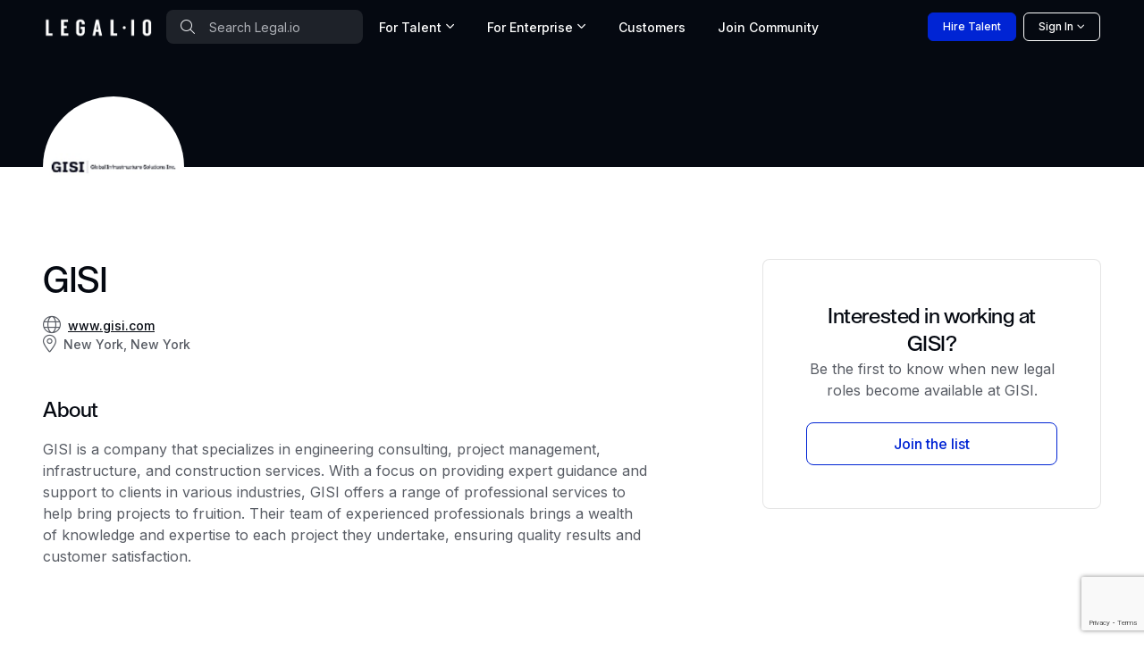

--- FILE ---
content_type: text/html; charset=utf-8
request_url: https://www.google.com/recaptcha/api2/anchor?ar=1&k=6Lcl_HMdAAAAAA2K8R6UImBHGmUD7d_hV_-ceCJw&co=aHR0cHM6Ly93d3cubGVnYWwuaW86NDQz&hl=en&v=PoyoqOPhxBO7pBk68S4YbpHZ&size=invisible&anchor-ms=20000&execute-ms=30000&cb=b5f4lyi2pjtf
body_size: 48739
content:
<!DOCTYPE HTML><html dir="ltr" lang="en"><head><meta http-equiv="Content-Type" content="text/html; charset=UTF-8">
<meta http-equiv="X-UA-Compatible" content="IE=edge">
<title>reCAPTCHA</title>
<style type="text/css">
/* cyrillic-ext */
@font-face {
  font-family: 'Roboto';
  font-style: normal;
  font-weight: 400;
  font-stretch: 100%;
  src: url(//fonts.gstatic.com/s/roboto/v48/KFO7CnqEu92Fr1ME7kSn66aGLdTylUAMa3GUBHMdazTgWw.woff2) format('woff2');
  unicode-range: U+0460-052F, U+1C80-1C8A, U+20B4, U+2DE0-2DFF, U+A640-A69F, U+FE2E-FE2F;
}
/* cyrillic */
@font-face {
  font-family: 'Roboto';
  font-style: normal;
  font-weight: 400;
  font-stretch: 100%;
  src: url(//fonts.gstatic.com/s/roboto/v48/KFO7CnqEu92Fr1ME7kSn66aGLdTylUAMa3iUBHMdazTgWw.woff2) format('woff2');
  unicode-range: U+0301, U+0400-045F, U+0490-0491, U+04B0-04B1, U+2116;
}
/* greek-ext */
@font-face {
  font-family: 'Roboto';
  font-style: normal;
  font-weight: 400;
  font-stretch: 100%;
  src: url(//fonts.gstatic.com/s/roboto/v48/KFO7CnqEu92Fr1ME7kSn66aGLdTylUAMa3CUBHMdazTgWw.woff2) format('woff2');
  unicode-range: U+1F00-1FFF;
}
/* greek */
@font-face {
  font-family: 'Roboto';
  font-style: normal;
  font-weight: 400;
  font-stretch: 100%;
  src: url(//fonts.gstatic.com/s/roboto/v48/KFO7CnqEu92Fr1ME7kSn66aGLdTylUAMa3-UBHMdazTgWw.woff2) format('woff2');
  unicode-range: U+0370-0377, U+037A-037F, U+0384-038A, U+038C, U+038E-03A1, U+03A3-03FF;
}
/* math */
@font-face {
  font-family: 'Roboto';
  font-style: normal;
  font-weight: 400;
  font-stretch: 100%;
  src: url(//fonts.gstatic.com/s/roboto/v48/KFO7CnqEu92Fr1ME7kSn66aGLdTylUAMawCUBHMdazTgWw.woff2) format('woff2');
  unicode-range: U+0302-0303, U+0305, U+0307-0308, U+0310, U+0312, U+0315, U+031A, U+0326-0327, U+032C, U+032F-0330, U+0332-0333, U+0338, U+033A, U+0346, U+034D, U+0391-03A1, U+03A3-03A9, U+03B1-03C9, U+03D1, U+03D5-03D6, U+03F0-03F1, U+03F4-03F5, U+2016-2017, U+2034-2038, U+203C, U+2040, U+2043, U+2047, U+2050, U+2057, U+205F, U+2070-2071, U+2074-208E, U+2090-209C, U+20D0-20DC, U+20E1, U+20E5-20EF, U+2100-2112, U+2114-2115, U+2117-2121, U+2123-214F, U+2190, U+2192, U+2194-21AE, U+21B0-21E5, U+21F1-21F2, U+21F4-2211, U+2213-2214, U+2216-22FF, U+2308-230B, U+2310, U+2319, U+231C-2321, U+2336-237A, U+237C, U+2395, U+239B-23B7, U+23D0, U+23DC-23E1, U+2474-2475, U+25AF, U+25B3, U+25B7, U+25BD, U+25C1, U+25CA, U+25CC, U+25FB, U+266D-266F, U+27C0-27FF, U+2900-2AFF, U+2B0E-2B11, U+2B30-2B4C, U+2BFE, U+3030, U+FF5B, U+FF5D, U+1D400-1D7FF, U+1EE00-1EEFF;
}
/* symbols */
@font-face {
  font-family: 'Roboto';
  font-style: normal;
  font-weight: 400;
  font-stretch: 100%;
  src: url(//fonts.gstatic.com/s/roboto/v48/KFO7CnqEu92Fr1ME7kSn66aGLdTylUAMaxKUBHMdazTgWw.woff2) format('woff2');
  unicode-range: U+0001-000C, U+000E-001F, U+007F-009F, U+20DD-20E0, U+20E2-20E4, U+2150-218F, U+2190, U+2192, U+2194-2199, U+21AF, U+21E6-21F0, U+21F3, U+2218-2219, U+2299, U+22C4-22C6, U+2300-243F, U+2440-244A, U+2460-24FF, U+25A0-27BF, U+2800-28FF, U+2921-2922, U+2981, U+29BF, U+29EB, U+2B00-2BFF, U+4DC0-4DFF, U+FFF9-FFFB, U+10140-1018E, U+10190-1019C, U+101A0, U+101D0-101FD, U+102E0-102FB, U+10E60-10E7E, U+1D2C0-1D2D3, U+1D2E0-1D37F, U+1F000-1F0FF, U+1F100-1F1AD, U+1F1E6-1F1FF, U+1F30D-1F30F, U+1F315, U+1F31C, U+1F31E, U+1F320-1F32C, U+1F336, U+1F378, U+1F37D, U+1F382, U+1F393-1F39F, U+1F3A7-1F3A8, U+1F3AC-1F3AF, U+1F3C2, U+1F3C4-1F3C6, U+1F3CA-1F3CE, U+1F3D4-1F3E0, U+1F3ED, U+1F3F1-1F3F3, U+1F3F5-1F3F7, U+1F408, U+1F415, U+1F41F, U+1F426, U+1F43F, U+1F441-1F442, U+1F444, U+1F446-1F449, U+1F44C-1F44E, U+1F453, U+1F46A, U+1F47D, U+1F4A3, U+1F4B0, U+1F4B3, U+1F4B9, U+1F4BB, U+1F4BF, U+1F4C8-1F4CB, U+1F4D6, U+1F4DA, U+1F4DF, U+1F4E3-1F4E6, U+1F4EA-1F4ED, U+1F4F7, U+1F4F9-1F4FB, U+1F4FD-1F4FE, U+1F503, U+1F507-1F50B, U+1F50D, U+1F512-1F513, U+1F53E-1F54A, U+1F54F-1F5FA, U+1F610, U+1F650-1F67F, U+1F687, U+1F68D, U+1F691, U+1F694, U+1F698, U+1F6AD, U+1F6B2, U+1F6B9-1F6BA, U+1F6BC, U+1F6C6-1F6CF, U+1F6D3-1F6D7, U+1F6E0-1F6EA, U+1F6F0-1F6F3, U+1F6F7-1F6FC, U+1F700-1F7FF, U+1F800-1F80B, U+1F810-1F847, U+1F850-1F859, U+1F860-1F887, U+1F890-1F8AD, U+1F8B0-1F8BB, U+1F8C0-1F8C1, U+1F900-1F90B, U+1F93B, U+1F946, U+1F984, U+1F996, U+1F9E9, U+1FA00-1FA6F, U+1FA70-1FA7C, U+1FA80-1FA89, U+1FA8F-1FAC6, U+1FACE-1FADC, U+1FADF-1FAE9, U+1FAF0-1FAF8, U+1FB00-1FBFF;
}
/* vietnamese */
@font-face {
  font-family: 'Roboto';
  font-style: normal;
  font-weight: 400;
  font-stretch: 100%;
  src: url(//fonts.gstatic.com/s/roboto/v48/KFO7CnqEu92Fr1ME7kSn66aGLdTylUAMa3OUBHMdazTgWw.woff2) format('woff2');
  unicode-range: U+0102-0103, U+0110-0111, U+0128-0129, U+0168-0169, U+01A0-01A1, U+01AF-01B0, U+0300-0301, U+0303-0304, U+0308-0309, U+0323, U+0329, U+1EA0-1EF9, U+20AB;
}
/* latin-ext */
@font-face {
  font-family: 'Roboto';
  font-style: normal;
  font-weight: 400;
  font-stretch: 100%;
  src: url(//fonts.gstatic.com/s/roboto/v48/KFO7CnqEu92Fr1ME7kSn66aGLdTylUAMa3KUBHMdazTgWw.woff2) format('woff2');
  unicode-range: U+0100-02BA, U+02BD-02C5, U+02C7-02CC, U+02CE-02D7, U+02DD-02FF, U+0304, U+0308, U+0329, U+1D00-1DBF, U+1E00-1E9F, U+1EF2-1EFF, U+2020, U+20A0-20AB, U+20AD-20C0, U+2113, U+2C60-2C7F, U+A720-A7FF;
}
/* latin */
@font-face {
  font-family: 'Roboto';
  font-style: normal;
  font-weight: 400;
  font-stretch: 100%;
  src: url(//fonts.gstatic.com/s/roboto/v48/KFO7CnqEu92Fr1ME7kSn66aGLdTylUAMa3yUBHMdazQ.woff2) format('woff2');
  unicode-range: U+0000-00FF, U+0131, U+0152-0153, U+02BB-02BC, U+02C6, U+02DA, U+02DC, U+0304, U+0308, U+0329, U+2000-206F, U+20AC, U+2122, U+2191, U+2193, U+2212, U+2215, U+FEFF, U+FFFD;
}
/* cyrillic-ext */
@font-face {
  font-family: 'Roboto';
  font-style: normal;
  font-weight: 500;
  font-stretch: 100%;
  src: url(//fonts.gstatic.com/s/roboto/v48/KFO7CnqEu92Fr1ME7kSn66aGLdTylUAMa3GUBHMdazTgWw.woff2) format('woff2');
  unicode-range: U+0460-052F, U+1C80-1C8A, U+20B4, U+2DE0-2DFF, U+A640-A69F, U+FE2E-FE2F;
}
/* cyrillic */
@font-face {
  font-family: 'Roboto';
  font-style: normal;
  font-weight: 500;
  font-stretch: 100%;
  src: url(//fonts.gstatic.com/s/roboto/v48/KFO7CnqEu92Fr1ME7kSn66aGLdTylUAMa3iUBHMdazTgWw.woff2) format('woff2');
  unicode-range: U+0301, U+0400-045F, U+0490-0491, U+04B0-04B1, U+2116;
}
/* greek-ext */
@font-face {
  font-family: 'Roboto';
  font-style: normal;
  font-weight: 500;
  font-stretch: 100%;
  src: url(//fonts.gstatic.com/s/roboto/v48/KFO7CnqEu92Fr1ME7kSn66aGLdTylUAMa3CUBHMdazTgWw.woff2) format('woff2');
  unicode-range: U+1F00-1FFF;
}
/* greek */
@font-face {
  font-family: 'Roboto';
  font-style: normal;
  font-weight: 500;
  font-stretch: 100%;
  src: url(//fonts.gstatic.com/s/roboto/v48/KFO7CnqEu92Fr1ME7kSn66aGLdTylUAMa3-UBHMdazTgWw.woff2) format('woff2');
  unicode-range: U+0370-0377, U+037A-037F, U+0384-038A, U+038C, U+038E-03A1, U+03A3-03FF;
}
/* math */
@font-face {
  font-family: 'Roboto';
  font-style: normal;
  font-weight: 500;
  font-stretch: 100%;
  src: url(//fonts.gstatic.com/s/roboto/v48/KFO7CnqEu92Fr1ME7kSn66aGLdTylUAMawCUBHMdazTgWw.woff2) format('woff2');
  unicode-range: U+0302-0303, U+0305, U+0307-0308, U+0310, U+0312, U+0315, U+031A, U+0326-0327, U+032C, U+032F-0330, U+0332-0333, U+0338, U+033A, U+0346, U+034D, U+0391-03A1, U+03A3-03A9, U+03B1-03C9, U+03D1, U+03D5-03D6, U+03F0-03F1, U+03F4-03F5, U+2016-2017, U+2034-2038, U+203C, U+2040, U+2043, U+2047, U+2050, U+2057, U+205F, U+2070-2071, U+2074-208E, U+2090-209C, U+20D0-20DC, U+20E1, U+20E5-20EF, U+2100-2112, U+2114-2115, U+2117-2121, U+2123-214F, U+2190, U+2192, U+2194-21AE, U+21B0-21E5, U+21F1-21F2, U+21F4-2211, U+2213-2214, U+2216-22FF, U+2308-230B, U+2310, U+2319, U+231C-2321, U+2336-237A, U+237C, U+2395, U+239B-23B7, U+23D0, U+23DC-23E1, U+2474-2475, U+25AF, U+25B3, U+25B7, U+25BD, U+25C1, U+25CA, U+25CC, U+25FB, U+266D-266F, U+27C0-27FF, U+2900-2AFF, U+2B0E-2B11, U+2B30-2B4C, U+2BFE, U+3030, U+FF5B, U+FF5D, U+1D400-1D7FF, U+1EE00-1EEFF;
}
/* symbols */
@font-face {
  font-family: 'Roboto';
  font-style: normal;
  font-weight: 500;
  font-stretch: 100%;
  src: url(//fonts.gstatic.com/s/roboto/v48/KFO7CnqEu92Fr1ME7kSn66aGLdTylUAMaxKUBHMdazTgWw.woff2) format('woff2');
  unicode-range: U+0001-000C, U+000E-001F, U+007F-009F, U+20DD-20E0, U+20E2-20E4, U+2150-218F, U+2190, U+2192, U+2194-2199, U+21AF, U+21E6-21F0, U+21F3, U+2218-2219, U+2299, U+22C4-22C6, U+2300-243F, U+2440-244A, U+2460-24FF, U+25A0-27BF, U+2800-28FF, U+2921-2922, U+2981, U+29BF, U+29EB, U+2B00-2BFF, U+4DC0-4DFF, U+FFF9-FFFB, U+10140-1018E, U+10190-1019C, U+101A0, U+101D0-101FD, U+102E0-102FB, U+10E60-10E7E, U+1D2C0-1D2D3, U+1D2E0-1D37F, U+1F000-1F0FF, U+1F100-1F1AD, U+1F1E6-1F1FF, U+1F30D-1F30F, U+1F315, U+1F31C, U+1F31E, U+1F320-1F32C, U+1F336, U+1F378, U+1F37D, U+1F382, U+1F393-1F39F, U+1F3A7-1F3A8, U+1F3AC-1F3AF, U+1F3C2, U+1F3C4-1F3C6, U+1F3CA-1F3CE, U+1F3D4-1F3E0, U+1F3ED, U+1F3F1-1F3F3, U+1F3F5-1F3F7, U+1F408, U+1F415, U+1F41F, U+1F426, U+1F43F, U+1F441-1F442, U+1F444, U+1F446-1F449, U+1F44C-1F44E, U+1F453, U+1F46A, U+1F47D, U+1F4A3, U+1F4B0, U+1F4B3, U+1F4B9, U+1F4BB, U+1F4BF, U+1F4C8-1F4CB, U+1F4D6, U+1F4DA, U+1F4DF, U+1F4E3-1F4E6, U+1F4EA-1F4ED, U+1F4F7, U+1F4F9-1F4FB, U+1F4FD-1F4FE, U+1F503, U+1F507-1F50B, U+1F50D, U+1F512-1F513, U+1F53E-1F54A, U+1F54F-1F5FA, U+1F610, U+1F650-1F67F, U+1F687, U+1F68D, U+1F691, U+1F694, U+1F698, U+1F6AD, U+1F6B2, U+1F6B9-1F6BA, U+1F6BC, U+1F6C6-1F6CF, U+1F6D3-1F6D7, U+1F6E0-1F6EA, U+1F6F0-1F6F3, U+1F6F7-1F6FC, U+1F700-1F7FF, U+1F800-1F80B, U+1F810-1F847, U+1F850-1F859, U+1F860-1F887, U+1F890-1F8AD, U+1F8B0-1F8BB, U+1F8C0-1F8C1, U+1F900-1F90B, U+1F93B, U+1F946, U+1F984, U+1F996, U+1F9E9, U+1FA00-1FA6F, U+1FA70-1FA7C, U+1FA80-1FA89, U+1FA8F-1FAC6, U+1FACE-1FADC, U+1FADF-1FAE9, U+1FAF0-1FAF8, U+1FB00-1FBFF;
}
/* vietnamese */
@font-face {
  font-family: 'Roboto';
  font-style: normal;
  font-weight: 500;
  font-stretch: 100%;
  src: url(//fonts.gstatic.com/s/roboto/v48/KFO7CnqEu92Fr1ME7kSn66aGLdTylUAMa3OUBHMdazTgWw.woff2) format('woff2');
  unicode-range: U+0102-0103, U+0110-0111, U+0128-0129, U+0168-0169, U+01A0-01A1, U+01AF-01B0, U+0300-0301, U+0303-0304, U+0308-0309, U+0323, U+0329, U+1EA0-1EF9, U+20AB;
}
/* latin-ext */
@font-face {
  font-family: 'Roboto';
  font-style: normal;
  font-weight: 500;
  font-stretch: 100%;
  src: url(//fonts.gstatic.com/s/roboto/v48/KFO7CnqEu92Fr1ME7kSn66aGLdTylUAMa3KUBHMdazTgWw.woff2) format('woff2');
  unicode-range: U+0100-02BA, U+02BD-02C5, U+02C7-02CC, U+02CE-02D7, U+02DD-02FF, U+0304, U+0308, U+0329, U+1D00-1DBF, U+1E00-1E9F, U+1EF2-1EFF, U+2020, U+20A0-20AB, U+20AD-20C0, U+2113, U+2C60-2C7F, U+A720-A7FF;
}
/* latin */
@font-face {
  font-family: 'Roboto';
  font-style: normal;
  font-weight: 500;
  font-stretch: 100%;
  src: url(//fonts.gstatic.com/s/roboto/v48/KFO7CnqEu92Fr1ME7kSn66aGLdTylUAMa3yUBHMdazQ.woff2) format('woff2');
  unicode-range: U+0000-00FF, U+0131, U+0152-0153, U+02BB-02BC, U+02C6, U+02DA, U+02DC, U+0304, U+0308, U+0329, U+2000-206F, U+20AC, U+2122, U+2191, U+2193, U+2212, U+2215, U+FEFF, U+FFFD;
}
/* cyrillic-ext */
@font-face {
  font-family: 'Roboto';
  font-style: normal;
  font-weight: 900;
  font-stretch: 100%;
  src: url(//fonts.gstatic.com/s/roboto/v48/KFO7CnqEu92Fr1ME7kSn66aGLdTylUAMa3GUBHMdazTgWw.woff2) format('woff2');
  unicode-range: U+0460-052F, U+1C80-1C8A, U+20B4, U+2DE0-2DFF, U+A640-A69F, U+FE2E-FE2F;
}
/* cyrillic */
@font-face {
  font-family: 'Roboto';
  font-style: normal;
  font-weight: 900;
  font-stretch: 100%;
  src: url(//fonts.gstatic.com/s/roboto/v48/KFO7CnqEu92Fr1ME7kSn66aGLdTylUAMa3iUBHMdazTgWw.woff2) format('woff2');
  unicode-range: U+0301, U+0400-045F, U+0490-0491, U+04B0-04B1, U+2116;
}
/* greek-ext */
@font-face {
  font-family: 'Roboto';
  font-style: normal;
  font-weight: 900;
  font-stretch: 100%;
  src: url(//fonts.gstatic.com/s/roboto/v48/KFO7CnqEu92Fr1ME7kSn66aGLdTylUAMa3CUBHMdazTgWw.woff2) format('woff2');
  unicode-range: U+1F00-1FFF;
}
/* greek */
@font-face {
  font-family: 'Roboto';
  font-style: normal;
  font-weight: 900;
  font-stretch: 100%;
  src: url(//fonts.gstatic.com/s/roboto/v48/KFO7CnqEu92Fr1ME7kSn66aGLdTylUAMa3-UBHMdazTgWw.woff2) format('woff2');
  unicode-range: U+0370-0377, U+037A-037F, U+0384-038A, U+038C, U+038E-03A1, U+03A3-03FF;
}
/* math */
@font-face {
  font-family: 'Roboto';
  font-style: normal;
  font-weight: 900;
  font-stretch: 100%;
  src: url(//fonts.gstatic.com/s/roboto/v48/KFO7CnqEu92Fr1ME7kSn66aGLdTylUAMawCUBHMdazTgWw.woff2) format('woff2');
  unicode-range: U+0302-0303, U+0305, U+0307-0308, U+0310, U+0312, U+0315, U+031A, U+0326-0327, U+032C, U+032F-0330, U+0332-0333, U+0338, U+033A, U+0346, U+034D, U+0391-03A1, U+03A3-03A9, U+03B1-03C9, U+03D1, U+03D5-03D6, U+03F0-03F1, U+03F4-03F5, U+2016-2017, U+2034-2038, U+203C, U+2040, U+2043, U+2047, U+2050, U+2057, U+205F, U+2070-2071, U+2074-208E, U+2090-209C, U+20D0-20DC, U+20E1, U+20E5-20EF, U+2100-2112, U+2114-2115, U+2117-2121, U+2123-214F, U+2190, U+2192, U+2194-21AE, U+21B0-21E5, U+21F1-21F2, U+21F4-2211, U+2213-2214, U+2216-22FF, U+2308-230B, U+2310, U+2319, U+231C-2321, U+2336-237A, U+237C, U+2395, U+239B-23B7, U+23D0, U+23DC-23E1, U+2474-2475, U+25AF, U+25B3, U+25B7, U+25BD, U+25C1, U+25CA, U+25CC, U+25FB, U+266D-266F, U+27C0-27FF, U+2900-2AFF, U+2B0E-2B11, U+2B30-2B4C, U+2BFE, U+3030, U+FF5B, U+FF5D, U+1D400-1D7FF, U+1EE00-1EEFF;
}
/* symbols */
@font-face {
  font-family: 'Roboto';
  font-style: normal;
  font-weight: 900;
  font-stretch: 100%;
  src: url(//fonts.gstatic.com/s/roboto/v48/KFO7CnqEu92Fr1ME7kSn66aGLdTylUAMaxKUBHMdazTgWw.woff2) format('woff2');
  unicode-range: U+0001-000C, U+000E-001F, U+007F-009F, U+20DD-20E0, U+20E2-20E4, U+2150-218F, U+2190, U+2192, U+2194-2199, U+21AF, U+21E6-21F0, U+21F3, U+2218-2219, U+2299, U+22C4-22C6, U+2300-243F, U+2440-244A, U+2460-24FF, U+25A0-27BF, U+2800-28FF, U+2921-2922, U+2981, U+29BF, U+29EB, U+2B00-2BFF, U+4DC0-4DFF, U+FFF9-FFFB, U+10140-1018E, U+10190-1019C, U+101A0, U+101D0-101FD, U+102E0-102FB, U+10E60-10E7E, U+1D2C0-1D2D3, U+1D2E0-1D37F, U+1F000-1F0FF, U+1F100-1F1AD, U+1F1E6-1F1FF, U+1F30D-1F30F, U+1F315, U+1F31C, U+1F31E, U+1F320-1F32C, U+1F336, U+1F378, U+1F37D, U+1F382, U+1F393-1F39F, U+1F3A7-1F3A8, U+1F3AC-1F3AF, U+1F3C2, U+1F3C4-1F3C6, U+1F3CA-1F3CE, U+1F3D4-1F3E0, U+1F3ED, U+1F3F1-1F3F3, U+1F3F5-1F3F7, U+1F408, U+1F415, U+1F41F, U+1F426, U+1F43F, U+1F441-1F442, U+1F444, U+1F446-1F449, U+1F44C-1F44E, U+1F453, U+1F46A, U+1F47D, U+1F4A3, U+1F4B0, U+1F4B3, U+1F4B9, U+1F4BB, U+1F4BF, U+1F4C8-1F4CB, U+1F4D6, U+1F4DA, U+1F4DF, U+1F4E3-1F4E6, U+1F4EA-1F4ED, U+1F4F7, U+1F4F9-1F4FB, U+1F4FD-1F4FE, U+1F503, U+1F507-1F50B, U+1F50D, U+1F512-1F513, U+1F53E-1F54A, U+1F54F-1F5FA, U+1F610, U+1F650-1F67F, U+1F687, U+1F68D, U+1F691, U+1F694, U+1F698, U+1F6AD, U+1F6B2, U+1F6B9-1F6BA, U+1F6BC, U+1F6C6-1F6CF, U+1F6D3-1F6D7, U+1F6E0-1F6EA, U+1F6F0-1F6F3, U+1F6F7-1F6FC, U+1F700-1F7FF, U+1F800-1F80B, U+1F810-1F847, U+1F850-1F859, U+1F860-1F887, U+1F890-1F8AD, U+1F8B0-1F8BB, U+1F8C0-1F8C1, U+1F900-1F90B, U+1F93B, U+1F946, U+1F984, U+1F996, U+1F9E9, U+1FA00-1FA6F, U+1FA70-1FA7C, U+1FA80-1FA89, U+1FA8F-1FAC6, U+1FACE-1FADC, U+1FADF-1FAE9, U+1FAF0-1FAF8, U+1FB00-1FBFF;
}
/* vietnamese */
@font-face {
  font-family: 'Roboto';
  font-style: normal;
  font-weight: 900;
  font-stretch: 100%;
  src: url(//fonts.gstatic.com/s/roboto/v48/KFO7CnqEu92Fr1ME7kSn66aGLdTylUAMa3OUBHMdazTgWw.woff2) format('woff2');
  unicode-range: U+0102-0103, U+0110-0111, U+0128-0129, U+0168-0169, U+01A0-01A1, U+01AF-01B0, U+0300-0301, U+0303-0304, U+0308-0309, U+0323, U+0329, U+1EA0-1EF9, U+20AB;
}
/* latin-ext */
@font-face {
  font-family: 'Roboto';
  font-style: normal;
  font-weight: 900;
  font-stretch: 100%;
  src: url(//fonts.gstatic.com/s/roboto/v48/KFO7CnqEu92Fr1ME7kSn66aGLdTylUAMa3KUBHMdazTgWw.woff2) format('woff2');
  unicode-range: U+0100-02BA, U+02BD-02C5, U+02C7-02CC, U+02CE-02D7, U+02DD-02FF, U+0304, U+0308, U+0329, U+1D00-1DBF, U+1E00-1E9F, U+1EF2-1EFF, U+2020, U+20A0-20AB, U+20AD-20C0, U+2113, U+2C60-2C7F, U+A720-A7FF;
}
/* latin */
@font-face {
  font-family: 'Roboto';
  font-style: normal;
  font-weight: 900;
  font-stretch: 100%;
  src: url(//fonts.gstatic.com/s/roboto/v48/KFO7CnqEu92Fr1ME7kSn66aGLdTylUAMa3yUBHMdazQ.woff2) format('woff2');
  unicode-range: U+0000-00FF, U+0131, U+0152-0153, U+02BB-02BC, U+02C6, U+02DA, U+02DC, U+0304, U+0308, U+0329, U+2000-206F, U+20AC, U+2122, U+2191, U+2193, U+2212, U+2215, U+FEFF, U+FFFD;
}

</style>
<link rel="stylesheet" type="text/css" href="https://www.gstatic.com/recaptcha/releases/PoyoqOPhxBO7pBk68S4YbpHZ/styles__ltr.css">
<script nonce="IbOQtCOK883-u1z7QEt1XA" type="text/javascript">window['__recaptcha_api'] = 'https://www.google.com/recaptcha/api2/';</script>
<script type="text/javascript" src="https://www.gstatic.com/recaptcha/releases/PoyoqOPhxBO7pBk68S4YbpHZ/recaptcha__en.js" nonce="IbOQtCOK883-u1z7QEt1XA">
      
    </script></head>
<body><div id="rc-anchor-alert" class="rc-anchor-alert"></div>
<input type="hidden" id="recaptcha-token" value="[base64]">
<script type="text/javascript" nonce="IbOQtCOK883-u1z7QEt1XA">
      recaptcha.anchor.Main.init("[\x22ainput\x22,[\x22bgdata\x22,\x22\x22,\[base64]/[base64]/MjU1Ong/[base64]/[base64]/[base64]/[base64]/[base64]/[base64]/[base64]/[base64]/[base64]/[base64]/[base64]/[base64]/[base64]/[base64]/[base64]\\u003d\x22,\[base64]\\u003d\\u003d\x22,\x22ScK6N8KQw65eM2UAw5DCol/CvcOteEPDmH7Cq24Iw5TDtD11CsKbwpzCk13CvR5vw4EPwqPCq0vCpxLDrFjDssKeOcOZw5FBTsOEJ1jDncOMw5vDvHkiIsOAwqHDn2zCnlRQJ8KXVk7DnsKZUjrCszzDo8KUD8OqwpZVAS3CuRDCujpNw5rDjFXDq8OgwrIAIQpvSg18Ng4tCMO6w5sBf3bDh8OHw6/DlsODw5PDrHvDrMKww4XDssOQw78MfnnDmXkYw4XDmsOsEMOsw7LDvCDCiF8bw4MBwqtqc8OtwrDCncOgRRB/[base64]/CgAvCh8OAVF9EZsOoOcOfwo0FwrjCp8KgRm55w4zCuXhuwo0yJsOFeBkUdgYudcKww4vDv8OpwprCmsODw6NFwpRjSgXDtMKlQVXCnwhRwqFrTsKTwqjCn8Klw4zDkMO8w78WwosPw4rDvMKFJ8KFwqLDq1xsSnDCjsOzw7Bsw5kBwr4Awr/[base64]/CmB/CplwBKXXCl8KzIHtXW1t8w4HDjsOlDsOAw4EGw58FFVlncMK4RsKww6LDh8KHLcKFwrsuwrDDtyDDtcOqw5jDgl4Lw7cTw4jDtMK8G1YTF8O8GsK+f8Omwqtmw78lKTnDkEgwTsKlwrwbwoDDpxbCjRLDuRDCvMOLwofCqcOEeR8SccOTw6DDjsODw4/Cq8OmFHzCnmfDj8OvdsK8w59hwrHCosO7wp5Qw6ZpZz0rw43CjMOeM8OYw51IwoDDh2fChzDCgsO4w6HDkMO0ZcKSwrc0wqjCu8OBwqRwwpHDlQLDvBjDp3wIwqTCu0DCrDZPVsKzTsOLw45Nw53DocOUUMKyLmVtesOtw6HCr8OKw7jDjMKyw6/CrcOtPcKrZRjCrmXDo8OLwp7CgcOmw5rCrsKBJcOvw4Mve09DLXLDjMO/G8OgwrxCw4hdw4fDscOMwrEKwoDDrMKzbcOuw4JFw7s7OsOQakDCg3fCsSZiw4LCm8KTSQjCilc4Hk/CosK+cMOLwqdxw4XDmcOZdABrJcOqFm00TcOKbVDDhCdFwpjCpUJtwp7CkQXCqQQmwpEPwofDkMOUwqjCvCwOe8OUb8OEdChGTTTDmybCvMKbwq3DjBtTw77DpsKeJcKlE8OmVcKtwofCjzzDrMOnw4Nxw6VCwr/[base64]/XiZdccKscTLCpcO4w6BSE8OWRsOiw6DCl3jCscOaTcOXw788wpkgN1AHw5NlwoExGMOdQMK1T3RCw53DpMOGwq/DicORS8OXwqbCjcOGRMOqIGPDonTDjBPCuULDiMOPwp7ClcO9w6nCmwpQHQUPRsKQw4fChil4wqZgay3DuhPDhMOQwobCpifDv1vCnMKjw7nDscKhw5/DpzQMacOKcMKwJTDDni3DskLDo8OifhjCmC1twppzw7DCrMKVCntjwogVw4PCo0rDgX7DkRbDi8OFUyzCvEcIFn11w6Rcw5TCq8O5Xjt8w7gUQnoOZls5DxvDi8KAwonDm3vDhW9MCj9Jwo/DrUPDjC7CqcKRPHPDl8KCYh3CjcK6OB8UJw5aPFZzPGXDnz17wqBpwpcnKMKzZ8OOwoLDmQZsGMO+fEnCmsKIwq7CvMOawqLDkcOTw5PDnT3Dn8KMHsKmwoV7w67CumvDu3/Dq3wRw7FzY8ODVmrDiMKnw45bfcKOPHrCkiQ0w5rCtsOiY8KhwqZuLMOZwpZ2VsO7w4UKIMKWO8OKQChBwp3DihjDg8O2GMKzwoXCqsOSwpZLw6jCkVDCrcOFw6bCuHTDlMKGwqxzw4bDphx7wrtwDFjDi8KEw6fCg2kJP8OKG8KxCjp5JGTDqcKiw7/DkcKMwpoPwqzDpsOVVT40wonCn1/CqMKvwp8NF8KkwqnDsMK4KwDDscKPSHHCiTQnwqnDvxUEw519wpcsw5N8w5nDgsOORcKew6dITCY8XcO7w4FPwooISjpAQRPDj1zDtVJ0w4XDoT5CPUYVw7Vqw73DtcOLC8Kew6rCu8K1DcOLHMOMwqoow5bCr2ZcwoB/wrREEcOUwpLCgcOtfkfChcOpwokbEsOjwqTChMK5MMOTwqZHaSvCiW17w5nDixDDkcO9fMOqIgFfw4/Cijwbwod/RsKWHGbDhcKMw5krwqzCvcK6WcKgwq0WPsOCL8Kqwr1Mwpxiw6fDssO4woU6wrHCr8KAwq7DgsKIJsOuw7ItRFBJUMO5Rn/Ck0fCuDLDusKWUHgUwo9Bw58mw7XCsApPw53CusK+w7QCGcOgwqjDrRsowoMiSVzClksPw4BrHDZ8YgHDnQxuPxlrw4pCw6pOw7nCksO9w6rDi2nDji9tw6DCrH1rSR/Cl8OdShkAwqt5SRHDuMObw5TDpkHCksKqw7F3w7LDrMK7T8KRw5d3w73Du8OCH8KzVMKpwpjCtQHCuMKXWMKpw78Nw7cmO8KXw64bwoI4w4LDugDDsnfDuS1IX8KJcsKqKcOJw7IuZ0UsJMKQTQnCtmRKW8K9wrdKBxgrwpzDv3LDk8K/QMO0worDt0rDjsOVw7DClH8XwofCjGLCtsOJw5tad8K7PsO+w6/Cn2Z5TcKrwrk/AsO5woNIw4dMKkwywobCsMOzw7UVWcORw4bCuwFrZsK1w4cCKMK0wr9zIMOdwq/CjS/CtcKTU8KGC33CqA45w4LDvx3DvnRxwqJ9aFIxWQkNw5MTSkIrw6rDolBLEcOrHMKhKS8MFzLCssOpw7pzwoTCoj0awoLDtXVfSsOIUcKENw3CvUPDucOqB8Kjwp/CvsOoCcKpYsKJGSMDw5Z0wrnCqSV5dsOkw7JowoHCmMKxAi/[base64]/F8KvPicPH8KGw4/CisOVwpAwTMO1w47Ck8KRZFAZZcKow4IEwr8/csOTw5oEwpAnecOWw6UhwoB8JcOpwoodw7/[base64]/DqDUjBUMxUWfClMK3UTN3e8OXZiALw5ZOPwR6G1deTEsCw67DsMKfwqjDk2nDhzxlwpU7w7bCgQLDo8O/[base64]/Cl3jCo8OGwqZnVMO5YnZsDlIJwo3DmcO5bsKew4/Dujl1V0jCr3Mdwo1TwqzCqXFODR5XwrfCuhUPdn8LNsOzBcOyw5A7w4vChRXDvWdTw6LDiSkMw5TChhgcFsOXwrpXw4TDqMOmw7nCgcKmHsOfw4/DtFkPw5hXw4l6E8KtLMOFwrM2T8KTwp4Swrwka8Otw70NHxPDs8OewpIsw4R4YMKBPMOwwprCn8Odbz9WXg3CtQrChALDssK9BcOBwq7CoMOMOhMBBTPCqAUKEAF/M8K+w6M2wrdmRGwFZsOhwoEje8OAwpB0H8O7w7kjw6vCryvCuUB+JMK5wpLCkcKVw6LDi8Okw6jDgMKKw77CusOHwpVMw5QwFcOgYcOPwpBAw6LCtSZQJ1I3MMO6EmJoSMKlCA3DjBVIUHAMwo3CmMOuw6PDrsKTacOzd8K/en5bw6dTwpjCvHkaT8KFe1/Dq2jCoMKdP2LCi8KzL8KBYAIaNMOBAsKMZULDiwdbwp8Lwp8tfcOqwpXCt8KxwoLDusO3w7MHwql8w5bCg2PCiMOCwpnCixbCj8OBwpdYe8KsSjrCqcORU8OtS8K8w7fCph7CucOhN8KcXFZ3w73DksKZwpQ2W8KXw7/[base64]/[base64]/DtnYaB8OoCMKBw6Rgw4Q2AsOVPR/DnAgzUsOVw7J8wqMeBlNswoRDVVPDsSrChsKzwoZ9CsKcXH/DicOUwpXCswvCv8Oaw4jCh8OSGMOkM0HDt8O8w7DDnEQlb03Dl1bDqgXCpcKmeFNYX8K3AMKKPnA3XxQqw6QYfhfCmjdUOVFdfcOpXSPCtcOfwpzDhRlAJcO7cg/[base64]/JQV4w6LCi8OkClLCjm0Bc8O0NsK3H8KtTsOWwoBxwp3ChD0XMkvDs2bCsl/CvGBvX8KtwoRjPsOSPUAZwpDDvsKZY1tJecOKKMKfwoTClSDCjBkWNXMjwp7CmkXDnmfDg20pAhpOw4nCik/DsMODw6kuw49mVHhsw4MdEmJBasOOw4gyw7Ylw7JXwqbDmcKOw7DDiBDDoQfDrMOXN1lpXCHCq8OOwqDDqUXDpTAPSgLDtcOIA8Ocw7xjTMKiw4PDqcKeKsKRI8OCw68Vwp9Ew4dtw7DCp2XCtwkNCsKowoAlw74Vd2dZw5l/wq3DjMO4wrDDhk1BUcOGw6nCmW5rwrLDgsOyccOJcybCrzPCgnjCsMKPShzDscK2d8KCw5pBSlEQei/CvMO1HzXCiU1jex1mCWrDtGHDo8KnM8OXBsK3CGLDtDbDkxvCt2kcwq0tWMKVTsONw67DjUEYcyvCkcKINwNjw4RIwpUdw7MAYC0TwrEnAVLCvSzCnkxUwoPCscKAwpxew53Do8O6YX87UMKZbcO9wpJiUcOOw7F0JV8yw4vChQxjG8OQAMOgZcORwqsHbcOww4/CpyMuBB0TBcOkDMKNw58vMkjDvm8hKsOQwozDiFrDniV+wp7DnljCk8KFw7DDmx4sVndUDcO4wq4QEMKRwprDi8Kjw53Duhwgw4pZclo0OcOhw5bCu10YUcKYwobCqnBmNWDCsCw6XcOhS8KMdhjDmMOCXcK9w5Yyw4PDlT/DqR9beicdLl/DicOvCQvDi8KzG8K3BSFFE8K7w4R2TsK4w4Jqw5vCpjnCqcKec2PCsBDDn0DDo8Kkw7tPe8OYwrHDrsKDF8Ojw5bDl8O+wrhfwpfDscOPOzEyw5nDl3MBdQ/Cm8ODF8OSATwnRcKhPMK6cX4+wp8MGiXCjBTDsljCjMKMHcOzSMOIwp9+SHhBw4l1KcOdYgsJcz7CuMOmw7YMCU9/[base64]/[base64]/ZTd7w6AZVkp2WsKVwrrDgw5zbC84wrbDjcKSJxlyFWsew6TDvcKuwrXCosOGwpFVw4/DscKew4h0QsK4woLCucKLwoTDk0tlw7XDh8KGZ8OqYMKcw7zDtcKCKcODbiJaVRfDryo8w60kwp7CnVPDuwbCrMOVw4LDqSPDhMO6eSjCqD5pwqh9FcOPK3nDpXrCiFtIXcOIBTzCojMww4jChy1Kw4LChy3DnlFKwqBQcl4Fwp4Hw6Jcay/DiXM5JsOGw7MVw6zDh8KuI8KhU8Khw6/CicOkfjQ1wrvDt8KCwpBrw5bDtiDCicOQw70ZwqFowozCscOTwqgDZCfCih4pwqIdw7rDl8ObwqYUPldNwotqw5HDkQnCtsOBw6ckwqJywqEGcMOgwojCskh0wqgTIm8xw57Du3DCgQ52w70Tw7/[base64]/CuMOww7UfIcKXw51fA8KHAMKLw7bDp8K1wovCrMO4w6Vgb8Kaw7NiKCQTwrfCq8OGNiJoXDZDwqwpwoFqeMKoesKJw5B/OsKjwp4qwrxRwpDCpSYgw4B9woc/Z24ywpbCnRdKQsO+wqFfw6IewqYPR8OGwovChsKJw7xvSsOrBRDDjg/DtMKCw5vCt1zCjnHDpcK1w6/ClxfDrA3DmiXDl8OYwo7CmcOnUcK9w6EJZMOre8K9G8K7GMKRw4Yew6sfw4jDqsOlwrVJLsKEw5nDlgB3P8Krw75jwqYsw4dlw7gzV8KrNsKoJcOjIU95cEohYCzDnxfDvcOdCMOCwp5/bSgzKsOZwq3DjjvDmloTXsKnw67CvsOOw5jDr8K2G8Ohw53DpQrCusOjwqPDr2gUP8KewopowoMuwoFKwrc5wrpqwo9QBF5FMMOXQcKQw4ltfsOjwo3Cq8KGwq/DlMKcHcO0CgPDv8OYfydaf8O0RGfDncKZYMOFBjVSDcOuLXwQw77Djz8lc8K/[base64]/CssOZXCM2fiYZRDjCm25nGGrDnMKyKUheTcOPSsKsw5TCuWTDhMKTw5kVwpzDgAvCvMKuEl7Cj8OrbcKsJXDDr13Dn35BwqdZw6tVwrXCu2DDiMKqel7CrMOkOF7CvAvCl1N5wo3CnVpjwpoFw4DDhVsiwrMJUcKBCcKkwr/[base64]/[base64]/CmGXDu8KiRcKzORLDscOVS8OxE1ELwqoKAsO7ang1wrcwdCBawq0WwptRGsKBHcOCw5pGXUDDmlrCvDs4wr3Dq8KxwoRFZ8Kqw5XDsF/[base64]/DicKUYMOhbirCqMKpwqFUWCfCt8KAakJ5wooIVsOnw5dkw4/CmSXCswvDgDvDhsOueMKtwrHDt2LDtsKjwrDDlXphK8KSfcKrwprDh0vDicO4YcOEw7fDk8OmKgUCw4/[base64]/Ct1bCgcKXwqLDsnVEWH8pw5hfKxrDjysnwoEGN8K3w67DvWzChsO4w7NJwpLCtsK1asKPYA/CosKnw53DvcOCecO8w5jDhsKEw7MIw6c4wpRJwqPCjcOYw7E7w5HDssOBw7LCnyBYNsOTYMK6Y0fDmU8iwo/CoF0Rw5vCtBkqwoJDw73CugjDvWByIsK8wo9uAsOeO8K5OMKrwrg/w5vCqjbDv8OJDhc/[base64]/DhSvDqjPClsO0wpd7wp/DvcK7LAjCuyzDkcKlfg/Ct1nCq8KWw5UGBcKEHUw5w63CiWfDkTHDvMKPW8Ozwo/[base64]/DpjHDlcOOWsK+w6wiJCBUOk7DnhZ0woLDicOZLgLDuMK9Egp7M8OFw4/DpcKiw7bCpSbClMOcNEnDncO/[base64]/CoTHCi8KRZQLDksKfw7HDkMO8w4McwpDChsKCdVEVwobCt2bCmgjDvWlSTx42ZDgZw7/Ct8OQwqAWw4rCrcKybFfCvsKWSAzChWbDoyzCuQ5kw7xww4LDqwxxw6rCjRtUF2LCvWw4ZFfCsjErw7rCq8OrLsOTwq7Cl8KINMKuBMKlw7s/w689wrPCihLChycowoLCuSdEwobCsQfDpcOKbsO5eFV1A8ODGApbw5zChsO1wr54T8OoBTDCvCLCjS/CsMKOPTB+S8K5w5PDlQvCksOVwo/DvzxoQGLDlcOxw6LClcO/wrnCtRFHwrnDlMOxwrdUw58Cw6gwNgAOw7/DiMKoJw7CqMO8XTXDjkTDlcOPNk5qw5sPwpRBwpU9w77Dsz4kwowpFMOow44Uwr/DnAZsSMOrwr/[base64]/[base64]/ZMKBUcOnP8Oxwo4Sw7zCliYRw6sCw4NEw74GwodccMKlORt0wr9jwqp6PybCq8Olw4fDnAUPwrwXTsOyw5PCusKlUDIvw67CjGzDk3/Ct8K8ODwuwqbDsF5aw7/DsloLQUrDk8OcwoUTwp3Cj8O4wrIcwqQ2KsOWw57CsmzClMOvwqTCoMOSwoJLw5EpGj/[base64]/Cm8KoQjg7wrVVwovDtDgjUR7CslM5w551w7dJMkkZGcOdwq7CvcOTw4cgw7zDq8KudX7CmcOPw4l1wqTCqDLDmsOJITDCpcKdw4VTw5A8wpzCk8KwwqERw7LCqR3DisOxw41BCB7CuMKxPXHDjnRhd2XClMKlM8KwYsOcw48/JsKrw5gya0diYQLCrAI2Mj12w50NeH8QbjoFVEZlw5p2w58/wowWwp7CrTAUw6Iiw7c3a8ONw4UgFMKja8Ogwo1cw4VqT2Vgwqd2CMKiw5RGw77DsDFKw7NsWsKYci1hwrzCj8Ood8OTwrtVKEBcSsKldw/CjgQiwonCtcKhFUrDgz/Ck8OWXcKsWsKdHcOjwrjCjg0iwqVFw6DDk3DCoMK8TMOswrPChsOGw5BZw4YAw6IebRLCvMOqZsKYCcOMAXXDpQTCu8K0wpDDkAEhwrECwojDvsOGwq0lwqTCusKuA8KYBcKNJ8OBbFnDnxlfwqLDtkNpbi/Cp8OGYXkZFMKQKsKKw4FnXzHDscK/I8O/XBzDjEfCp8Kqw4fCtkgiwqRmwr17w4bDugvCi8KCET57wrNLwpzDs8OFwq7Cl8OhwqNAwq3DjMKaw4vDqMKpwrDDrjLCg2JpPRVgwpjDncOtwq4vVgRPAQjDnX4DBcOtwoMkw53DncKZw7LDmsOSw6Y5w68OU8OZwqETwpRgCcOlw4/CtFvDjsKBw7LDgsO8TcK4KcOKw4hlDsOaAcO6cyHDksKew4XDqWvCg8KUwrBKwprDuMKNw53CqGl6w7DDpsO9EcKFdcO1OcKFFcKhwrQKwqrDn8OPwpzDvsOIw4fCnsOyU8KPwpcBw4pTRcKbw4Exw5/ClAwnHHFNw4MAwpd2CloqR8Ohw4XDkMO8w6fDmjfDr1xnMsO2X8KBfcOsw4vDm8OVeRHCpl1WODDDjsKyMcOsJ2MFbMORKlbDm8OHDsK+wrnCp8ORNMKFwrPDuGTDjiPCqUXCoMOxw5bDmMKjGF8TBH51GRDCkcOlw7vCq8OUwqXDvsOQTMKVFjEoIV0owrQFYsOdCj/DsMKFwqEJw4vCmBo9wonCtsK9wrnChyHClcOHw5bDq8O/wp4QwpMmHMKbwpDDsMKdA8OkKsOWwobCocO2FF7CvHbDnEXCusOtw4ksGUhuXsO2w6YXc8KBwq/[base64]/[base64]/[base64]/esK0w6pew4nCoQh3wqrDmXpEA8OGw7NRw41Jw7d9PcKRR8KaAMOjQ8KQwrtAwpIGw4E2c8OQEsOEMsOtw67ClcKOwp3Dnjh5w7nDsgMYOsOyccKyPsKISsOFNS9vdcKfw4LDk8OFwrjCmcK/QVpKbsKkXX8AwoTDo8Oywp3DncO8WsOhSQl+ciQRal18X8OlZMK3wp/DgcOUwowzwonDq8Ojw7smU8OMQMKUQMOPw4l5wp3CsMOdw6HDqMOYwpleZkXDulvCvcO5eWHCs8Knw6zCkAvCvm/DgMK9wpN/esO3dMOmwoTCsTjDi0tFwr/[base64]/KGFuw4h5XkBNw7PCo8OgDcKQDVHDvG/[base64]/[base64]/bsOSesKew7Upw5hwSzE2Y8OfwpXDii8YA8Kyw7rCssKfwqLDhC86wq/CtmB2wopow7RZw7LDnMOVwrEIdcK3NU0dTEXCmiFvw4V7KEQ1w5HCk8KSw7XCjX0iw7LDvcOhAxzCscKkw5DDpcOhwpHCl3rCosKZT8OmKsK1wovCrsKxw5/Ci8Khw7XCosKbwpNrfxU0wqPDvWrCiH1jR8KMLcK/wr/Cm8OkwpArwobDmcKFwoQ2TAMQPDhjw6JWw4zDl8KeR8KWMVDCo8KpwrnCg8ONDMOxAsOLXsKaJ8KRRAjCozXCjxzCjUrCgMO5JjDDvlHDlsKBw64swonCiTR4wrfDsMO1TMKpRHdnfFINw4ZJQcKhwqnDjmdzD8KPw44Pw4l/C1DCswBJU0hmFnHCtFNxSAbDhSDDvVJow5HDs0oiwovCj8OFDl4PwoDDv8Kuw7luw4Fbw5ZOTsOnwpLCog/DhHnCoCJbw4zDs0XCjcKJw4EMwrsXe8Kkw7TCuMKfwoQ8w48PwoXDlVHCqkZ/[base64]/ClClaK8K4PVNQEiALwrljUcOTw68Ca8KvahQ9UWvDgQbDlcKKLh/DrBA0FcKOBk/DgcOCLVfDi8OWdsO4LFYGw7XCvcO0WWzDp8ORU17Cil4RwpoWwqJHwoBZwqU9w4ANXV7DhWPDjsOtDwoWHjrDp8KFw6wMaFvCicOVNxvCiQHChsKbcsKzC8KSKsO/w7lEwpXDtVfCpjHDvkUDw7DCh8OnSjhgwoBVeMO0F8KRw6wuQsOfGx0WS2VFw5QMK1vDkDLCkMONKWjDj8Ogw4PDnsKcdGAtwpjCjMKJw7HCq3HCt1gjYCozAcKqBMOZFsOle8KXwrcfwqTCosOCL8K9WRDDkzMIwr82UcOow5zDvMKSw5Mtwp1cPlHCtnjDnzvDom/CvQJPwoYBOhksdFl2w4ozfsK0wpLDoE/CkcKpCDvDqnXDuifDgXhuQHkqXxcnw4BGLcKPLMO+w7ZYd2jCssOXw7/DhCLCtcOQfzhPFjHDvsKRwoNIw7U+wpbCt0pNVsKvHcKzQUzCn1AYwonDi8ODwrcRwpx6UsOFw7JBw4lgwrkiQcK9w5fDjsK7CsORKWHDjBxhwq/CjDTDssKdw48xI8KEw4bCsSguEXTDqmduNXHCnnxnw5TCgsKEw49rVRcHA8OGwqLDusOKbMK7w5NUwqsbO8OzwqdWY8K2Bm8oKmwZwp7CjMOKwrPCmsO7MDoBwocnFMK1QQ/Dj0/CkcKNwrYkDnE2wrtWw6wzNcOcMsO/w5R9Ym5PBTLCgMOyTcKTYMKWEcKnw6UUwpVWwo3ChMK9wqsKG0XDjsKiwpU5fl/CvsO6w7/Cn8OMw6xrwotCVEvCulHCpyLDlMOaw5HCghQmd8K+wr/Dl3tncwbCsz03wok8DcKicnBMZFzDr28Hw6t4worCrC7DvEZZwppYBC3CkG3CjsOewp5WaTvDosKlwq/DoMOXw48/f8OaWjDDssOyQV1Cw59ODipCbcOqSMKoHWHCkBo5WSnClk9Ww6l8amDDv8OtK8Klw63DrXfCm8OLw6fCvcKrHiIYwrnDjMK2wq88w6BcPcKcD8OEbMO0wpAqwqrDvEHCpsOiByfChmvCo8KKZRrDmsOlR8Obw7rCnMODwosGwqBcRlDDt8OyOiUjwqPClw/Cu1HDgVUBFC9SwpfDunwUFk/DqWLDj8OCcBN8w4V7CioDfMKZRsOPPlrCiUbDiMO4wrMmwoddK1l3w6Ngw4/CswXDt08GAsOsDTslw5tsbcKbdMOJw5rCsStgwphjw6DCvW7CvG3DhMOiGh3DsAXCqTNvw6wwRw3ClMKKwrUCJcOMwrnDvmjCrnjCrjRdesOnWMONc8O1BQBpI0dKwqEAw4vDtVw9OcKPwqjDqsK9w4cIfsO0asKQw5BIwowMMMKlw7/[base64]/w4FoIUjCixbCoFvCp8OBw7gPeMO8eWYOwrc2KsOlOQguw6jCicKGw6fCtMK2woINHsOhwrvDkFvDhcKVVcOCCRvChcKNbxrCocK/w515wrbDicOKwr4xaTbCv8KrEycQw7bDjgRCw73CjgZbLix4w7VYw69oUMOEWH/Cmw/[base64]/CgC3ClAZ6c8KPwrnCmsKGw5TCggoOw5vDlcOdWSbCk8Oyw4jCrcOBVxU7wpfCmhBTPFYRwoPCn8ObwpTCvmJ3MTLDqQTDicKRI8KrGFhVw73DtsK3KsKWwpd5w5hIw5/CqB3Cmk8dHwDDvsKnY8KqwoM4w43CsSPDm10IwpHCqUDDocKJA34yJgBiR17Dq1UtwrPDk2fDq8K9w4TDqjHCh8OLWsK7w53CnsOLN8O+ExHDjXAyJsOnb2jDicOKEMKEN8KbwpjCoMKqwpEMwqrCn2XCmhpbUFlkS27DoUbDk8OUdsOow4PCr8K6w7/CpMO+wpx5cXoNbBZyG3JYSMKHw5LChy/CnkxhwrhNw7DDtcKJwqIGw43CucKgZy4kwpsXY8KIAzvCo8OdW8KXOCwRw7DDhzrCrMK7dzJoF8O2wqvClAMewr3DksOHw69uwrnCkjZ3OMKzaMO7QUnDlsO1BhZTwrtFZcOdWFTDoV50wrNjwrU0wo1QcgPCtBXCtVrDgx/Dt3LDtMOMFHhVcTg9wrnDu1s0w7nCvcOvw5EWwp/DgsOYe0gtw791wqdzIMKVYFTCuUTCsMKRTEkINVXDjMO9XD7CqGk/w4sgwrUbBh45D2XCvcKFcXfCrMOmVsK2a8OIw7ZTccOdfFsfw5fDoHjDlEYuw7ELbyAXwqhewqDDggzDpG4HV0Aqw7XCuMKow6d4w4Q+F8KJw6ADwrDCkMK1w67DtjXCgcOew6DCmRVTCT/CtcOFw5RCbsOGw6VNw7HDoAdew6gMYFdvBcOawrVKwpbCj8KQw5JTL8KOPsKIbMKpOlFew48Nw5jCncOBw7bCjG3CpFpGfEsew7/Cvgc/w6BTNsKlwqBGQsOOazxUegMoUsKnwofCmS8XesK6woxhXcOaKsK2wrXDsGMHw5DCtsKfwq1uw7YYWsOQwp3CnRDDnsKhwpDDlsOLQ8KSSwnDhAvCgQ3DiMK8woPCocOdw59Twrkew6jDqmjCnMOVwrPCon7CvsO/LkwNw4Qww7p1f8KPwpQpI8KKw5rDgQ3DqFnDnmsUw69pw43DkE/DjsOWU8OpwpDCjcKuw4UXNAbDriJcw4VWwqtfw4BEw5pqO8KHHB3ClcOww7vCrsKCZkdQw719HjJFw4vCuiDCvkY7HcOONE3CuX3DhcKOw43DrhgCwpPCp8KVw4cCWcKTwpnCnjrDoljDryQewo/Crk/Do2BXC8OHA8OowqXCpCTCmhrDr8KqwokewqhLL8O5w5odw5UjXcKUwqQGCcO5VlVoHcO/B8O2WRhhw5wXwqfCgcO/wrllwqzCrzvDtgh9bhbCjQ7DkMKnw4smwoXDjmTDsgw8wpHCkcKew7PCuSA4wqDDnVjCtcKTQsO5w7fDpsKWwrnDmxEvwo4Iw47CrsKtH8ObwrbCiQ1vEEoqFcOqwqN0HTEqwpwGcsKRw5/Do8KpNyfCjsOydsKvBsKCBkUzwqvCn8K+a2/CrsKMIh/Ck8K9YMK2wqcGZQPCqMKMwqTDqsOmcsKfw6Yww5ByHC8rORplw7fCusOobQZHFcOWw7zCm8OwwoJdwprCuHhCP8Oyw7I+KBbCkMKpw6PClU/DgFrCnsKCw5oMRgFmwpY9w4fCicOlw6dhw4vDnwANwpLCmcOyK1dxwpszw5gfwr4GwoorDMONw6x4V0BoBkTCm1MBA3sowpLCkG9/[base64]/[base64]/Di8KEHMOqwrvDn8OowoJ8NAXDrWrDmVdQdgPDgcOqFsKKwrlsT8K+KMKuSsKYwplBTCkIUyvCjcKRw7MuwpDCt8KrwqgEwoFsw4J4PMKww6w/[base64]/Dp3taw5vCj3bDrcKGMjtgw7fChn8MwrvCvFlGY3rDtTXCgh/Ck8Obwo3Dp8OuW0fDohDDjMOWIzZgw5XCm2pPwrY8aMK7M8OtGUh7wodIWcKbC3Igwrc9woXDpsKoGMOWYgbCvRLClFHDrErCgcONw63DqcOUwr5hH8OgIS59OF8TBVnCk0DCohbClFrDpUMKGcKdNsK0woLCvjfDm1TDmMKbRT7DicKdLcOawqfDn8K/S8O+PsKow4IdOEYww6nDrXnCrsKiw5vCkDfCsHnDhXJfw7fCscKowogXeMOTw6HCswzCmcOyHljDnMOpwpYaXxUOG8KKLW1xwoZdRMKtw5PDvsKwMMOYw57ClcK4w6vCuShMw5dxwqYlwpzDucKkTm/CvHLCp8KzQRMhwoplwqtbMsOuZTFlw4fChsOBwqgYIV5+cMKATcKFPMKpfTQTw5Juw7xVT8KLesOfDcOmU8O1w5JUw7LCosKnw73CgXocAcOIw5Asw7vCksKhwpcawqdVBHxKbcO/w54/w7AOVgPDvl/Dt8OtcBrDksOGwpbCkWfDn2p6OjEmIEXCgXPCucO0e3FhwqjDrcKbACIOJsOoAX8PwqJtw7o1GcOJw4DCkjhywo9kAVDDt3nDv8Okw4xPG8KcTsONwqEwSizDnsK2wq/[base64]/CqF4vw6hZDMKOwqsUwpFEZid/IUUZw6omcMK2w5jDnwFVWBnCmcKpaB/CkMOSw7t2Izw+FHLDp0zCrMOKw6bDhcK8UcOzw4obwrvCncOKeMKOUsOoJh5lw70PccO0wp4ywpjCkEnCkcOYP8KZw7TDgH/DhDjDvcKkanIWwqUMfHnClg/Dn0TChcKaJQJWwrfDpGXCosOfw7zDu8KXFCQJK8OUwpTCgBLDrMKFM3xfw70AwqPDnF7DsyRqC8O+wrjCicOhPWbDssKdXmrDisONSC3CocOrXxPCsXwxFMKdecOFwrfCoMKpwrbCllXDvMKpwoNfW8OYwpVWwrfCiz/Cmz7DgMOVOVTCuiLCqMOUMmrDhMOmw7bCrk18fcOuZlfClcKuHMO3J8Ouw78Bw4Jpw6PDjsOiwrTCq8K0w5kAwpzCv8KqwrfDtWTDkmFEOjxSYzxQw7B5IMO1wrpzwqbDi0kUDHfCr18Ew70fwohkw6/DnQvCh2wew7fCnn8bwoDDt3nDsy92w7QFwqAkw75OUHHCuMO1XcOIwonDq8OkwoFUw7QSaBVcSDVgQWfCoxkGdMOPw7HCjjshGVrDmy06XcKOw6/DgcKgYMOLw793w7Eiwp/CqhNjw45SOBNuSnlXLsKAK8OTwql6w7nDpcKqw7h0DsKuw71OCcO0wpkgLz8Kwptvw6fDp8OdCsOdwqzDjcOgw7zCicOPWEZuNRPCiyVWGcO/wr7DlhjDpyrDiBrCn8OhwoskI2fDgkzDrsKNQMO6w5g+w4Unw5bCgsObwqFDXznCjT4AXgIGwpXDtcKkBsKTwrLCiTsTwoUwHGjDtMO6A8O9E8KzOcKGw6PCszJdw4LDt8KcwohhwrTCvH/CucK6TcOSw4Z1w6vCkwjCvhllQx7DgcKBwoMKFx7CnWvDl8O7fUbDqT8NPi/CrhbDmMOMw5cYQTZcBcO5w53Dol5SwrfCksO+w7sFwqNWw6QmwpRhFcKpwq7ClsOyw40yJCEwSsOJazvCqMK8DsOuw6J0w4RQw4FuSQkGwprDtcKXw7nDr1lzw4E4wpMmw5c+wo/Dr0jCmAjCqMOVcQvCg8KRR3PCtcKKLmrDtsOuMH5vW1dlwrDDnRAcwogFw5hpw5Yjw61LaAnCu2QIG8OQw6TCrcOJfsKSDwnDglluwqQwwpvDt8KrNk0Aw7DDmMOsYl/DscKhwrXCo0jDmsOWwpkAFsOJw5MYLXnCqcKqwpjDjjTCmizDjsO4MV/CnMO4fyfDrMO5w6k3wobCpgl5wrrCkXzDozPCncOyw5HDlSgIw6PDpMOawovDgGrCoMKNw4/Dn8ObXcKKICszN8OCAmoDMVALw5F4w6XDvjbDgCHDtsOtSA/DtxbDjcOPKsKzw4/[base64]/Cj33DuiPCm8OrPcKZNsKRw6XDisOYwqUJInppw7XCncObLcOhEEd6w4knw6nCigxCwrzDhMK0woLCg8Ktw6dLNQNxRsOOBMKQw4rDuMORVhHDgcKUw6U4dMKfwo12w7U4w4vDu8OXNcKTGmNrbcKraQLCicK9LGJZwqkXwqhzc8OPWsOVRBVNw7Evw5/CjsKEdgfCh8KCwrLDpiw+KcKcPUsFOMKLDxDCtMKjS8ObacOvGn7Cl3fDs8KYSg1jUQkqwrc4XnBZw7rChlDCsQXDqFTChR1LScObIyx4w4pYwrLCvsKpwozDvcOsFDBXwq3DpgpuwowQGRUFcxLDl0PCp3bDqsKJwoo8w7rChMO/w5J7QB80UMK7wqzDlg7Cqn3CvcKHZMKjwqXCiyfCi8KVKsOUw4QUF0F5X8OOwrZKDTnCrsO7F8Kdw4PCoFMyRwDCsTc0w759w7LDqy3CvjkXwq/DvMK/[base64]/DiMOqCGgxE1FMw7XCqsKDw7sNRsOsecOzUUU8wonCsMOKwqzCssKJeRrCvsK3w4xRw7HCgCMQKMOHw750BgrDqMOrE8OkOlzCi3kMdmhiXMO1T8KtwrMAA8OwwpbCnA5iwpnCr8OYw73CgMKDwr/CscK7d8KYR8Obw4txXcO2w55RE8Onw6HCoMK3QcOEwoEYfcOtwr5JwqHCp8KvI8OZAGHDlQ1zYcKdw6AMwqF7wq9cw79Xwr3CvC5YeMKIJcOfwq83wr/DmsOxDsK/RSPDu8KTw7TClMKLw7k9MMKNwrPCviEAOcKTwrgHUWR6esObwp8RTz53wpsEw4Jtwp/DiMK2w41OwrBdwo3CkShGDcK9w7vCp8OWw5fDjS3DgsK2CWF9w4AwNMKDwrJ8IEnCiEbCmlYPwpnDkCPCuXDClsKFXsO0wrlRwpTCoXzCkkfDu8KDCiDDlsOudsK/w53DomBme1rCiMOsTmXCiWdkw5rDncK3ckHDhsOhwqQ4wrJDEsKYLMKPX13CiG7CqBUKwp94XW3CvMK7w7rCs8OKw4bCvcO3w4AXwqxKw5HDp8Otw4LDnMKqw5t1w4PCm0rDnDVUw6/[base64]/[base64]/[base64]/wo4Nw7HDnm80w54QBsO4dsOiw6nCvcKAZBg4w77CnT5PaxptPsKEw6Z+MMOAwo/[base64]/DpBo5RnBQwpc2Zz1+BMK8HyBOw7g0TShdwq9yKcKhcMOZdjvDsUnDrMKhw5vCqm/[base64]/Dq3FNfDLDosOmwrAiSzNLw6DCuVhbwpnCrMKvL8O6wpkVwpQqwq9ewopcw4HDnFDCt1DDjgjDkw/CsBIqNMOCEMKFSUXDtBDDtQckKcKbwqXCgMO+w6cbc8OsGsOPwrnChsK/KE/DvMOYwrQpw4xrw63CtcOBVEzCksO5NMO2w5bDhMKywqQPwpkKCTTDhcKre0/DmRHChGAOQV9abMOIw5TCik5wN0zDusO8D8OOG8KRFzsQWGouKjXCgjfDq8Kew4rDnsKXwotFw5PDoTfCn17Ch07CpcO3w73CscORwq8owpwgPghnb1Bxw4HDh0/[base64]/DiDEndcKpw7IeT8KlGsO2ccOjUBJyPcKHVsObZX0FSzNvw7pywoHDok05d8KPAkcFwpJ2PR7CiyPDqcOSwogrwqHDo8KSw53CoHfCon9mwpQpMcKuwp9xwqbCh8OJH8KrwqbCjjRfwqxIEsORwrIFenlOw5zCu8K/X8Ohw7AKHRLCkcODNcOpw57CncK4w5B3J8KRw7HCucKic8KJagPDvcO3wpDCpCTDmErCvsK8w7PCgsOCccOiwr/Cv8KPWnHCvkLDhQvDnMKpw51+wqPCjHcYw7MMwoR0AsOfwprCjCbCpMKuZsKMaTpECcONHRvCksKTCB1ndMKvccKKw74Cwr/CtAh+OsOlwqgoSinDtsOlw5rDtsKnwpxQw6LCmVwabsKbw7UzWBLDtcOdQMKlw7nDmMK6ZsKNRcKMwqwOY3UwwrHDhhsVVsONwo/[base64]/w4DCpsOFXMKUw75ww4vCkX/DtgfDqApJRmxEOsOjKUBXwobCiHJNHMOKw6N8YlrDlUBJw5Q8w4xoMQrDizsgw7LDucKbwpEoFsOQw5lOSWDDlwhzfkUYwrDDscKjRlhvw4nDjMK0w4bCo8K8DMOWw77Dk8OOwo5Nw47CkcOYw78YwrjDpMOhwqzDljB9w4/Ci0rDn8KkbBvCgx7DuU/ChQVeVsK7B27CrDJQwp9Aw7lRwrPCuXo3wopxwpHDpMKwwpp2wqHDrcOvTBpxJ8KxVsOhGMOKwrXCklDDvQbCuyVXwpnDtE7DoGE4YMKyw4bCmMKLw73Cn8O6w6XCtsONRcOcwqPCkE/[base64]/JsOgwqBZH0ZBQRw8w5lNwqoALHhSE8Krw4BwwqwyQGBbClV8ASvCtsKRH0UQw7XCjMKpNMKmKn3DnSHCjxocUx7DrsOfRcKXW8KDwrvDtWjClw9CwoXCqjDCmcKuw7AjccO+wqxXwq88w6LDi8ODw5nCkMKyOcOvbjspOMKff2UGZ8Kcw5/DlCrCk8OKwr/ClcOhJTrCuAkPX8O4EgbCl8O6YMOEQXvCmMOrW8OBJcKDwr3DoTYiw5Itwr7Dl8O5wpV7eQTDgMOow70pCA1tw5lyMcOhPAjDusO4TVppw53Cpw8aEsKSJ3LDn8Ozw5jCpBrCsEnCjcOQw7/Co1MOS8K4Q2/CkWzDhcKpw5VswpLCuMOZwrUqN1/DgAA0wpoECcODZywsDcKfwqVIacOowr/CuMOgF0LDuMKDw6nCoBTDrcK0w47CncKYwqIuwrhabl0Ow47CqxdZUMOiw6fCscKfWcOgwpDDoMOzwohUaG5rVMKLN8KYwp8zK8OMb8KSGcOnw63Dq1zCgi/DpMKSwq/CuMKtwp1kRMOUwrXDjx0gDDbDgQQlw7k7wq0ZwoHCkHLCrcOBw5/DngxQw6DCjcO2IgbDisOUwo9RwqTDsmwqw4pnwo5ew5luw5HCn8OAUcOvw74zwphYRsKCD8ODCiTCiWTDosOrT8KgbMKTwqpKwrdNO8Okwr0JwpJIw54TKMKYw73CmsKgW3Mhwq8Pw7PDnMOWZ8KLw4nCk8KKwoFwwqDDl8Khw6/DkcO8GiYkwrd9w4heAVRgw4NdAsOxMsOPw4BSwqlCwr/CksKNwq8EDMKlwrvCvMK/YEXDv8KddzZSw7x/IwXCtcOeE8OjwobCpsKqwqDDinktwoHCk8KZwrQZw4jCmyTCicOgwrvCmMK7wo80GX/CnGh0MMOCW8KsUMKqD8O2ZsOfw5tdKCXDnsKxbsO2BiUtK8Ktw6cIw6vCv8OtwqAQw6TCrsO+w7HDixQuUjlXaD1FG2/[base64]/DncOZB8OPwq7Dp3DCpEZ/ccKKDjPCksKiw5tNwrfDolTClXRYw6IkLAjDlsOABsO1w4rCmS12TXZwTcKUa8KvLxHCvcOyQ8KFw5VjYMKHwo0Pa8KOwpwve0rDocOww6PCrMO8wqUNXQNBwrHDh1YvTH3CoQY7wptvwrbDuXR4wo4tET1/w7YDwojDl8KQw5/DgjBEwrsKLsKyw5oLGMKywr7Ch8KwScKgw7prdHsawqrDnsODcxzDp8KDw4cSw4XDgkBSwoFyaMK/woLDosKmY8KyBSrCuSVYSRTCpsKkDW7Dg27CoMKXw7rDjcKsw7QvS2PCr0rCskcHwo1NY8K+WMKpK07Dq8K8wqgIwoI/b23Ch1HCpcKEP0txN1Zz\x22],null,[\x22conf\x22,null,\x226Lcl_HMdAAAAAA2K8R6UImBHGmUD7d_hV_-ceCJw\x22,0,null,null,null,1,[21,125,63,73,95,87,41,43,42,83,102,105,109,121],[1017145,246],0,null,null,null,null,0,null,0,null,700,1,null,0,\[base64]/76lBhnEnQkZnOKMAhmv8xEZ\x22,0,0,null,null,1,null,0,0,null,null,null,0],\x22https://www.legal.io:443\x22,null,[3,1,1],null,null,null,1,3600,[\x22https://www.google.com/intl/en/policies/privacy/\x22,\x22https://www.google.com/intl/en/policies/terms/\x22],\x22f9f2ll+b/yYRlctuY4ToVt7MWuWfXaNHt9j//YVkgjc\\u003d\x22,1,0,null,1,1768644219420,0,0,[26,108,226,201],null,[131],\x22RC-kiqSskrmj3ilEQ\x22,null,null,null,null,null,\x220dAFcWeA63r0UlpjrcKVBSp2-2DtDLoFwU0LpjGy1e8Fs6UW7d8Fo7nbbX0kzctwM5ahFTWb1BexxCARNKqUtSILb015Zxfstp5g\x22,1768727019297]");
    </script></body></html>